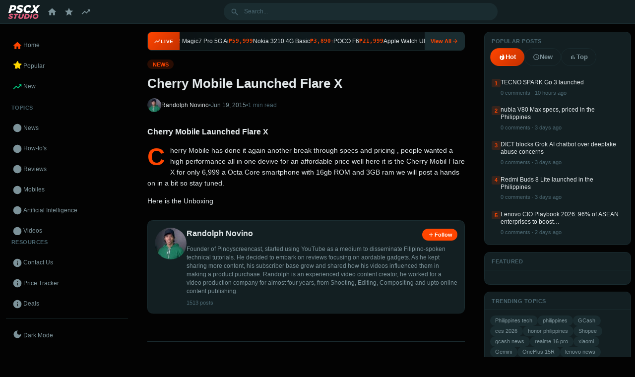

--- FILE ---
content_type: text/html; charset=UTF-8
request_url: https://pscxstudio.com/tech/news/cherry-mobile-launched-flare-x-5c61600aa995/
body_size: 17731
content:
<!DOCTYPE html><html lang="en-US" prefix="og: https://ogp.me/ns#" data-theme="dark"><head><meta charset="UTF-8"><meta name="viewport" content="width=device-width, initial-scale=1.0"><meta http-equiv="X-UA-Compatible" content="ie=edge"> <script>(function(){var savedTheme=localStorage.getItem('pscx-theme');if(savedTheme){document.documentElement.setAttribute('data-theme',savedTheme)}})()</script> <link rel="prefetch" href="https://pscxstudio.com/tech/news/chink-the-power-of-mindset-change-your-mindset-change-your-life-8b0f7667e3d7/"><link rel="prefetch" href="https://pscxstudio.com/tech/news/asus-philippines-launched-rog-g-series-gaming-pc-and-laptop-g20-g501-and-g551-2527970cd726/"><link rel="prefetch" href="https://pscxstudio.com/tech/news/cloudfone-teased-lollipop-update-for-their-smartphones-c4a1092d0604/"><style id="pscx-critical">.pscx-lazy{opacity:0;transition:opacity .3s ease-in-out}.pscx-lazy.loaded{opacity:1}.pscx-lqip{background-size:cover;background-position:center}.pscx-placeholder{background:linear-gradient(90deg,#f0f0f0 25%,#e0e0e0 50%,#f0f0f0 75%);background-size:200% 100%;animation:pscx-shimmer 1.5s infinite}@keyframes pscx-shimmer{0%{background-position:200% 0}100%{background-position:-200% 0}}</style><link rel="preconnect" href="https://fonts.googleapis.com"><link rel="preconnect" href="https://fonts.gstatic.com" crossorigin><title>Cherry Mobile Launched Flare X - News News PH</title><meta name="description" content="Cherry Mobile has done it again another break through specs and pricing , people wanted a high performance all in one devive for an affordable price well here"/><meta name="robots" content="follow, index, max-snippet:-1, max-video-preview:-1, max-image-preview:large"/><link rel="canonical" href="https://pscxstudio.com/tech/news/cherry-mobile-launched-flare-x-5c61600aa995/" /><meta property="og:locale" content="en_US" /><meta property="og:type" content="article" /><meta property="og:title" content="Cherry Mobile Launched Flare X - News News PH" /><meta property="og:description" content="Cherry Mobile has done it again another break through specs and pricing , people wanted a high performance all in one devive for an affordable price well here" /><meta property="og:url" content="https://pscxstudio.com/tech/news/cherry-mobile-launched-flare-x-5c61600aa995/" /><meta property="og:site_name" content="PSCX Studio" /><meta property="article:author" content="https://fb.com/pinoyscreencast" /><meta property="article:section" content="News" /><meta property="og:image" content="https://pscxstudio.com/wp-content/uploads/2021/04/cropped-psc-favicon.png" /><meta property="og:image:secure_url" content="https://pscxstudio.com/wp-content/uploads/2021/04/cropped-psc-favicon.png" /><meta property="og:image:width" content="512" /><meta property="og:image:height" content="512" /><meta property="og:image:alt" content="Cherry Mobile Launched Flare X" /><meta property="og:image:type" content="image/png" /><meta property="article:published_time" content="2015-06-19T00:00:00+08:00" /><meta name="twitter:card" content="summary_large_image" /><meta name="twitter:title" content="Cherry Mobile Launched Flare X - News News PH" /><meta name="twitter:description" content="Cherry Mobile has done it again another break through specs and pricing , people wanted a high performance all in one devive for an affordable price well here" /><meta name="twitter:creator" content="@pinoyscreencast" /><meta name="twitter:image" content="https://pscxstudio.com/wp-content/uploads/2021/04/cropped-psc-favicon.png" /><meta name="twitter:label1" content="Written by" /><meta name="twitter:data1" content="Randolph Novino" /><meta name="twitter:label2" content="Time to read" /><meta name="twitter:data2" content="Less than a minute" /> <script type="application/ld+json" class="rank-math-schema-pro">{"@context":"https://schema.org","@graph":[{"@type":["Organization","Person"],"@id":"https://pscxstudio.com/#person","name":"Pinoyscreencast","url":"https://pscxstudio.com","email":"biboy@pscxstudio.com","logo":{"@type":"ImageObject","@id":"https://pscxstudio.com/#logo","url":"https://pscxstudio.com/wp-content/uploads/2025/09/pscx-studio-logo-2025-150x150.png","contentUrl":"https://pscxstudio.com/wp-content/uploads/2025/09/pscx-studio-logo-2025-150x150.png","caption":"PSCX Studio","inLanguage":"en-US"},"image":{"@id":"https://pscxstudio.com/#logo"}},{"@type":"WebSite","@id":"https://pscxstudio.com/#website","url":"https://pscxstudio.com","name":"PSCX Studio","publisher":{"@id":"https://pscxstudio.com/#person"},"inLanguage":"en-US"},{"@type":"ImageObject","@id":"https://pscxstudio.com/wp-content/uploads/2021/04/cropped-psc-favicon.png","url":"https://pscxstudio.com/wp-content/uploads/2021/04/cropped-psc-favicon.png","width":"512","height":"512","inLanguage":"en-US"},{"@type":"BreadcrumbList","@id":"https://pscxstudio.com/tech/news/cherry-mobile-launched-flare-x-5c61600aa995/#breadcrumb","itemListElement":[{"@type":"ListItem","position":"1","item":{"@id":"https://pscxstudio.com","name":"Home"}},{"@type":"ListItem","position":"2","item":{"@id":"https://pscxstudio.com/tech/news/","name":"News"}},{"@type":"ListItem","position":"3","item":{"@id":"https://pscxstudio.com/tech/news/cherry-mobile-launched-flare-x-5c61600aa995/","name":"Cherry Mobile Launched Flare\u00a0X"}}]},{"@type":"WebPage","@id":"https://pscxstudio.com/tech/news/cherry-mobile-launched-flare-x-5c61600aa995/#webpage","url":"https://pscxstudio.com/tech/news/cherry-mobile-launched-flare-x-5c61600aa995/","name":"Cherry Mobile Launched Flare\u00a0X - News News PH","datePublished":"2015-06-19T00:00:00+08:00","dateModified":"2015-06-19T00:00:00+08:00","isPartOf":{"@id":"https://pscxstudio.com/#website"},"primaryImageOfPage":{"@id":"https://pscxstudio.com/wp-content/uploads/2021/04/cropped-psc-favicon.png"},"inLanguage":"en-US","breadcrumb":{"@id":"https://pscxstudio.com/tech/news/cherry-mobile-launched-flare-x-5c61600aa995/#breadcrumb"}},{"@type":"Person","@id":"https://pscxstudio.com/author/rnovino/","name":"Randolph Novino","url":"https://pscxstudio.com/author/rnovino/","image":{"@type":"ImageObject","@id":"https://secure.gravatar.com/avatar/12cb52a703dfc1219c53130113043e7b1f8d181ae527293d9e0b54e05e3218af?s=96&amp;d=blank&amp;r=g","url":"https://secure.gravatar.com/avatar/12cb52a703dfc1219c53130113043e7b1f8d181ae527293d9e0b54e05e3218af?s=96&amp;d=blank&amp;r=g","caption":"Randolph Novino","inLanguage":"en-US"},"sameAs":["https://pscxstudio.com","https://fb.com/pinoyscreencast","https://twitter.com/pinoyscreencast"]},{"@type":"NewsArticle","headline":"Cherry Mobile Launched Flare\u00a0X - News News PH","datePublished":"2015-06-19T00:00:00+08:00","dateModified":"2015-06-19T00:00:00+08:00","articleSection":"News","author":{"@id":"https://pscxstudio.com/author/rnovino/","name":"Randolph Novino"},"publisher":{"@id":"https://pscxstudio.com/#person"},"description":"Cherry Mobile has done it again another break through specs and pricing\u00a0, people wanted a high performance all in one devive for an affordable price well here","name":"Cherry Mobile Launched Flare\u00a0X - News News PH","@id":"https://pscxstudio.com/tech/news/cherry-mobile-launched-flare-x-5c61600aa995/#richSnippet","isPartOf":{"@id":"https://pscxstudio.com/tech/news/cherry-mobile-launched-flare-x-5c61600aa995/#webpage"},"image":{"@id":"https://pscxstudio.com/wp-content/uploads/2021/04/cropped-psc-favicon.png"},"inLanguage":"en-US","mainEntityOfPage":{"@id":"https://pscxstudio.com/tech/news/cherry-mobile-launched-flare-x-5c61600aa995/#webpage"}}]}</script> <style id="pscx-critical-css">*{box-sizing:border-box}body{margin:0}img{max-width:100%;height:auto}.pscx-lazy{opacity:0;transition:opacity 0.3s}.pscx-lazy.loaded{opacity:1}</style><link rel="preconnect" href="https://fonts.googleapis.com" crossorigin><link rel="preconnect" href="https://fonts.gstatic.com" crossorigin><link rel="preconnect" href="https://www.google-analytics.com" crossorigin><link rel="preconnect" href="https://www.googletagmanager.com" crossorigin><link rel="dns-prefetch" href="//cdnjs.cloudflare.com"><link rel="dns-prefetch" href="//ajax.googleapis.com"><link rel="dns-prefetch" href="//www.facebook.com"><link rel="alternate" title="oEmbed (JSON)" type="application/json+oembed" href="https://pscxstudio.com/wp-json/oembed/1.0/embed?url=https%3A%2F%2Fpscxstudio.com%2Ftech%2Fnews%2Fcherry-mobile-launched-flare-x-5c61600aa995%2F" /><link rel="alternate" title="oEmbed (XML)" type="text/xml+oembed" href="https://pscxstudio.com/wp-json/oembed/1.0/embed?url=https%3A%2F%2Fpscxstudio.com%2Ftech%2Fnews%2Fcherry-mobile-launched-flare-x-5c61600aa995%2F&#038;format=xml" /><style id='wp-img-auto-sizes-contain-inline-css'>img:is([sizes=auto i],[sizes^="auto," i]){contain-intrinsic-size:3000px 1500px}</style><link rel="preload" href="https://c0.wp.com/c/6.9/wp-includes/css/dist/block-library/style.min.css" as="style" onload="this.onload=null;this.rel='stylesheet'">
<noscript><link rel='stylesheet' id='wp-block-library-css' href='https://c0.wp.com/c/6.9/wp-includes/css/dist/block-library/style.min.css' media='all' />
</noscript><style id='global-styles-inline-css'>:root{--wp--preset--aspect-ratio--square:1;--wp--preset--aspect-ratio--4-3:4/3;--wp--preset--aspect-ratio--3-4:3/4;--wp--preset--aspect-ratio--3-2:3/2;--wp--preset--aspect-ratio--2-3:2/3;--wp--preset--aspect-ratio--16-9:16/9;--wp--preset--aspect-ratio--9-16:9/16;--wp--preset--color--black:#000000;--wp--preset--color--cyan-bluish-gray:#abb8c3;--wp--preset--color--white:#ffffff;--wp--preset--color--pale-pink:#f78da7;--wp--preset--color--vivid-red:#cf2e2e;--wp--preset--color--luminous-vivid-orange:#ff6900;--wp--preset--color--luminous-vivid-amber:#fcb900;--wp--preset--color--light-green-cyan:#7bdcb5;--wp--preset--color--vivid-green-cyan:#00d084;--wp--preset--color--pale-cyan-blue:#8ed1fc;--wp--preset--color--vivid-cyan-blue:#0693e3;--wp--preset--color--vivid-purple:#9b51e0;--wp--preset--gradient--vivid-cyan-blue-to-vivid-purple:linear-gradient(135deg,rgb(6,147,227) 0%,rgb(155,81,224) 100%);--wp--preset--gradient--light-green-cyan-to-vivid-green-cyan:linear-gradient(135deg,rgb(122,220,180) 0%,rgb(0,208,130) 100%);--wp--preset--gradient--luminous-vivid-amber-to-luminous-vivid-orange:linear-gradient(135deg,rgb(252,185,0) 0%,rgb(255,105,0) 100%);--wp--preset--gradient--luminous-vivid-orange-to-vivid-red:linear-gradient(135deg,rgb(255,105,0) 0%,rgb(207,46,46) 100%);--wp--preset--gradient--very-light-gray-to-cyan-bluish-gray:linear-gradient(135deg,rgb(238,238,238) 0%,rgb(169,184,195) 100%);--wp--preset--gradient--cool-to-warm-spectrum:linear-gradient(135deg,rgb(74,234,220) 0%,rgb(151,120,209) 20%,rgb(207,42,186) 40%,rgb(238,44,130) 60%,rgb(251,105,98) 80%,rgb(254,248,76) 100%);--wp--preset--gradient--blush-light-purple:linear-gradient(135deg,rgb(255,206,236) 0%,rgb(152,150,240) 100%);--wp--preset--gradient--blush-bordeaux:linear-gradient(135deg,rgb(254,205,165) 0%,rgb(254,45,45) 50%,rgb(107,0,62) 100%);--wp--preset--gradient--luminous-dusk:linear-gradient(135deg,rgb(255,203,112) 0%,rgb(199,81,192) 50%,rgb(65,88,208) 100%);--wp--preset--gradient--pale-ocean:linear-gradient(135deg,rgb(255,245,203) 0%,rgb(182,227,212) 50%,rgb(51,167,181) 100%);--wp--preset--gradient--electric-grass:linear-gradient(135deg,rgb(202,248,128) 0%,rgb(113,206,126) 100%);--wp--preset--gradient--midnight:linear-gradient(135deg,rgb(2,3,129) 0%,rgb(40,116,252) 100%);--wp--preset--font-size--small:13px;--wp--preset--font-size--medium:20px;--wp--preset--font-size--large:36px;--wp--preset--font-size--x-large:42px;--wp--preset--spacing--20:0.44rem;--wp--preset--spacing--30:0.67rem;--wp--preset--spacing--40:1rem;--wp--preset--spacing--50:1.5rem;--wp--preset--spacing--60:2.25rem;--wp--preset--spacing--70:3.38rem;--wp--preset--spacing--80:5.06rem;--wp--preset--shadow--natural:6px 6px 9px rgba(0, 0, 0, 0.2);--wp--preset--shadow--deep:12px 12px 50px rgba(0, 0, 0, 0.4);--wp--preset--shadow--sharp:6px 6px 0px rgba(0, 0, 0, 0.2);--wp--preset--shadow--outlined:6px 6px 0px -3px rgb(255, 255, 255), 6px 6px rgb(0, 0, 0);--wp--preset--shadow--crisp:6px 6px 0px rgb(0, 0, 0)}:where(.is-layout-flex){gap:.5em}:where(.is-layout-grid){gap:.5em}body .is-layout-flex{display:flex}.is-layout-flex{flex-wrap:wrap;align-items:center}.is-layout-flex>:is(*,div){margin:0}body .is-layout-grid{display:grid}.is-layout-grid>:is(*,div){margin:0}:where(.wp-block-columns.is-layout-flex){gap:2em}:where(.wp-block-columns.is-layout-grid){gap:2em}:where(.wp-block-post-template.is-layout-flex){gap:1.25em}:where(.wp-block-post-template.is-layout-grid){gap:1.25em}.has-black-color{color:var(--wp--preset--color--black)!important}.has-cyan-bluish-gray-color{color:var(--wp--preset--color--cyan-bluish-gray)!important}.has-white-color{color:var(--wp--preset--color--white)!important}.has-pale-pink-color{color:var(--wp--preset--color--pale-pink)!important}.has-vivid-red-color{color:var(--wp--preset--color--vivid-red)!important}.has-luminous-vivid-orange-color{color:var(--wp--preset--color--luminous-vivid-orange)!important}.has-luminous-vivid-amber-color{color:var(--wp--preset--color--luminous-vivid-amber)!important}.has-light-green-cyan-color{color:var(--wp--preset--color--light-green-cyan)!important}.has-vivid-green-cyan-color{color:var(--wp--preset--color--vivid-green-cyan)!important}.has-pale-cyan-blue-color{color:var(--wp--preset--color--pale-cyan-blue)!important}.has-vivid-cyan-blue-color{color:var(--wp--preset--color--vivid-cyan-blue)!important}.has-vivid-purple-color{color:var(--wp--preset--color--vivid-purple)!important}.has-black-background-color{background-color:var(--wp--preset--color--black)!important}.has-cyan-bluish-gray-background-color{background-color:var(--wp--preset--color--cyan-bluish-gray)!important}.has-white-background-color{background-color:var(--wp--preset--color--white)!important}.has-pale-pink-background-color{background-color:var(--wp--preset--color--pale-pink)!important}.has-vivid-red-background-color{background-color:var(--wp--preset--color--vivid-red)!important}.has-luminous-vivid-orange-background-color{background-color:var(--wp--preset--color--luminous-vivid-orange)!important}.has-luminous-vivid-amber-background-color{background-color:var(--wp--preset--color--luminous-vivid-amber)!important}.has-light-green-cyan-background-color{background-color:var(--wp--preset--color--light-green-cyan)!important}.has-vivid-green-cyan-background-color{background-color:var(--wp--preset--color--vivid-green-cyan)!important}.has-pale-cyan-blue-background-color{background-color:var(--wp--preset--color--pale-cyan-blue)!important}.has-vivid-cyan-blue-background-color{background-color:var(--wp--preset--color--vivid-cyan-blue)!important}.has-vivid-purple-background-color{background-color:var(--wp--preset--color--vivid-purple)!important}.has-black-border-color{border-color:var(--wp--preset--color--black)!important}.has-cyan-bluish-gray-border-color{border-color:var(--wp--preset--color--cyan-bluish-gray)!important}.has-white-border-color{border-color:var(--wp--preset--color--white)!important}.has-pale-pink-border-color{border-color:var(--wp--preset--color--pale-pink)!important}.has-vivid-red-border-color{border-color:var(--wp--preset--color--vivid-red)!important}.has-luminous-vivid-orange-border-color{border-color:var(--wp--preset--color--luminous-vivid-orange)!important}.has-luminous-vivid-amber-border-color{border-color:var(--wp--preset--color--luminous-vivid-amber)!important}.has-light-green-cyan-border-color{border-color:var(--wp--preset--color--light-green-cyan)!important}.has-vivid-green-cyan-border-color{border-color:var(--wp--preset--color--vivid-green-cyan)!important}.has-pale-cyan-blue-border-color{border-color:var(--wp--preset--color--pale-cyan-blue)!important}.has-vivid-cyan-blue-border-color{border-color:var(--wp--preset--color--vivid-cyan-blue)!important}.has-vivid-purple-border-color{border-color:var(--wp--preset--color--vivid-purple)!important}.has-vivid-cyan-blue-to-vivid-purple-gradient-background{background:var(--wp--preset--gradient--vivid-cyan-blue-to-vivid-purple)!important}.has-light-green-cyan-to-vivid-green-cyan-gradient-background{background:var(--wp--preset--gradient--light-green-cyan-to-vivid-green-cyan)!important}.has-luminous-vivid-amber-to-luminous-vivid-orange-gradient-background{background:var(--wp--preset--gradient--luminous-vivid-amber-to-luminous-vivid-orange)!important}.has-luminous-vivid-orange-to-vivid-red-gradient-background{background:var(--wp--preset--gradient--luminous-vivid-orange-to-vivid-red)!important}.has-very-light-gray-to-cyan-bluish-gray-gradient-background{background:var(--wp--preset--gradient--very-light-gray-to-cyan-bluish-gray)!important}.has-cool-to-warm-spectrum-gradient-background{background:var(--wp--preset--gradient--cool-to-warm-spectrum)!important}.has-blush-light-purple-gradient-background{background:var(--wp--preset--gradient--blush-light-purple)!important}.has-blush-bordeaux-gradient-background{background:var(--wp--preset--gradient--blush-bordeaux)!important}.has-luminous-dusk-gradient-background{background:var(--wp--preset--gradient--luminous-dusk)!important}.has-pale-ocean-gradient-background{background:var(--wp--preset--gradient--pale-ocean)!important}.has-electric-grass-gradient-background{background:var(--wp--preset--gradient--electric-grass)!important}.has-midnight-gradient-background{background:var(--wp--preset--gradient--midnight)!important}.has-small-font-size{font-size:var(--wp--preset--font-size--small)!important}.has-medium-font-size{font-size:var(--wp--preset--font-size--medium)!important}.has-large-font-size{font-size:var(--wp--preset--font-size--large)!important}.has-x-large-font-size{font-size:var(--wp--preset--font-size--x-large)!important}</style><style id='classic-theme-styles-inline-css'>/*! This file is auto-generated */
.wp-block-button__link{color:#fff;background-color:#32373c;border-radius:9999px;box-shadow:none;text-decoration:none;padding:calc(.667em + 2px) calc(1.333em + 2px);font-size:1.125em}.wp-block-file__button{background:#32373c;color:#fff;text-decoration:none}</style><link data-optimized="1" rel='stylesheet' id='pscx-appbox-style-css' href='https://pscxstudio.com/wp-content/litespeed/css/80cc584389f0463bb81beadd2bb90f66.css?ver=90f66' media='all' /><link data-optimized="1" rel='stylesheet' id='pscx-image-styles-css' href='https://pscxstudio.com/wp-content/litespeed/css/df1ea8309577697eb82391ae5c69c89c.css?ver=9c89c' media='all' /><link data-optimized="1" rel='stylesheet' id='pscx-public-css' href='https://pscxstudio.com/wp-content/litespeed/css/49773b6fe12b4aaca4ac2239cb378947.css?ver=78947' media='all' /><link data-optimized="1" rel='stylesheet' id='pscx-reddit-style-css' href='https://pscxstudio.com/wp-content/litespeed/css/5831d4f43d23e447e462087ae4a4b3de.css?ver=4b3de' media='all' /> <script defer src="https://www.googletagmanager.com/gtag/js?id=GT-T56532NC" id="google_gtagjs-js" async></script> <script id="google_gtagjs-js-after">window.dataLayer = window.dataLayer || [];function gtag(){dataLayer.push(arguments);}
gtag("set","linker",{"domains":["pscxstudio.com"]});
gtag("js", new Date());
gtag("set", "developer_id.dZTNiMT", true);
gtag("config", "GT-T56532NC");
 window._googlesitekit = window._googlesitekit || {}; window._googlesitekit.throttledEvents = []; window._googlesitekit.gtagEvent = (name, data) => { var key = JSON.stringify( { name, data } ); if ( !! window._googlesitekit.throttledEvents[ key ] ) { return; } window._googlesitekit.throttledEvents[ key ] = true; setTimeout( () => { delete window._googlesitekit.throttledEvents[ key ]; }, 5 ); gtag( "event", name, { ...data, event_source: "site-kit" } ); }; 
//# sourceURL=google_gtagjs-js-after</script> <meta name="generator" content="Site Kit by Google 1.168.0" /><style>img#wpstats{display:none}</style><link rel="icon" href="https://pscxstudio.com/wp-content/uploads/2021/04/cropped-psc-favicon-32x32.png" sizes="32x32" /><link rel="icon" href="https://pscxstudio.com/wp-content/uploads/2021/04/cropped-psc-favicon-192x192.png" sizes="192x192" /><link rel="apple-touch-icon" href="https://pscxstudio.com/wp-content/uploads/2021/04/cropped-psc-favicon-180x180.png" /><meta name="msapplication-TileImage" content="https://pscxstudio.com/wp-content/uploads/2021/04/cropped-psc-favicon-270x270.png" /></head><body class="wp-singular post-template-default single single-post postid-2833 single-format-standard wp-custom-logo wp-embed-responsive wp-theme-pscx-reddit"><a class="skip-link screen-reader-text" href="#main-content">
Skip to content</a><div id="page" class="site-wrapper"><header id="masthead" class="site-header"><div class="topbar"><div class="topbar-left">
<button class="mobile-menu-toggle" id="mobile-menu-toggle" aria-label="Toggle menu">
<svg viewBox="0 0 24 24" fill="currentColor"><path d="M3 18h18v-2H3v2zm0-5h18v-2H3v2zm0-7v2h18V6H3z"/></svg>
</button>
<a href="https://pscxstudio.com/" class="site-logo">
<img data-lazyloaded="1" src="[data-uri]"
data-src="https://pscxstudio.com/wp-content/uploads/2025/09/pscx-studio-logo-2025.png"
data-srcset="https://pscxstudio.com/wp-content/uploads/2025/09/pscx-studio-logo-2025.png 1x, https://pscxstudio.com/wp-content/uploads/2025/09/pscx-studio-logo-2025.png 2x"                        alt="PSCX Studio"
class="logo-image logo-dark"
><noscript><img
src="https://pscxstudio.com/wp-content/uploads/2025/09/pscx-studio-logo-2025.png"
srcset="https://pscxstudio.com/wp-content/uploads/2025/09/pscx-studio-logo-2025.png 1x, https://pscxstudio.com/wp-content/uploads/2025/09/pscx-studio-logo-2025.png 2x"                        alt="PSCX Studio"
class="logo-image logo-dark"
></noscript>
<img data-lazyloaded="1" src="[data-uri]"
data-src="https://pscxstudio.com/wp-content/uploads/2025/09/pscx-studio-logo-2025.png"
data-srcset="https://pscxstudio.com/wp-content/uploads/2025/09/pscx-studio-logo-2025.png 1x, https://pscxstudio.com/wp-content/uploads/2025/09/pscx-studio-logo-2025.png 2x"                        alt="PSCX Studio"
class="logo-image logo-light"
><noscript><img
src="https://pscxstudio.com/wp-content/uploads/2025/09/pscx-studio-logo-2025.png"
srcset="https://pscxstudio.com/wp-content/uploads/2025/09/pscx-studio-logo-2025.png 1x, https://pscxstudio.com/wp-content/uploads/2025/09/pscx-studio-logo-2025.png 2x"                        alt="PSCX Studio"
class="logo-image logo-light"
></noscript>
</a><nav class="topbar-nav" aria-label="Main navigation">
<a href="https://pscxstudio.com/" class="topbar-nav-icon " title="Home">
<svg viewBox="0 0 24 24" fill="currentColor"><path d="M10 20v-6h4v6h5v-8h3L12 3 2 12h3v8z"/></svg>
</a>
<a href="https://pscxstudio.com/?sort=hot" class="topbar-nav-icon" title="Popular">
<svg viewBox="0 0 24 24" fill="currentColor"><path d="M12 17.27L18.18 21l-1.64-7.03L22 9.24l-7.19-.61L12 2 9.19 8.63 2 9.24l5.46 4.73L5.82 21z"/></svg>
</a>
<a href="https://pscxstudio.com/?sort=new" class="topbar-nav-icon" title="New">
<svg viewBox="0 0 24 24" fill="currentColor"><path d="M16 6l2.29 2.29-4.88 4.88-4-4L2 16.59 3.41 18l6-6 4 4 6.3-6.29L22 12V6z"/></svg>
</a></nav></div><div class="topbar-center"><div class="search-container" id="search-container"><form role="search" method="get" class="search-form" action="https://pscxstudio.com/">
<label class="screen-reader-text" for="topbar-search">
Search                </label><div class="search-input-wrapper">
<svg class="search-icon" aria-hidden="true" viewBox="0 0 20 20" fill="currentColor">
<path fill-rule="evenodd" d="M8 4a4 4 0 100 8 4 4 0 000-8zM2 8a6 6 0 1110.89 3.476l4.817 4.817a1 1 0 01-1.414 1.414l-4.816-4.816A6 6 0 012 8z" clip-rule="evenodd"/>
</svg>
<input
type="search"
id="topbar-search"
class="search-input"
placeholder="Search..."
value=""
name="s"
autocomplete="off"
></div><div id="search-autocomplete" class="search-autocomplete" aria-live="polite"></div></form></div></div><div class="topbar-right"></div></div></header><div class="site-layout"><div id="left-nav-overlay" class="left-nav-overlay"></div><nav id="left-nav" class="left-nav" aria-label="Main navigation"><div class="mobile-nav-header">
<span class="mobile-nav-title">PSCX Studio</span>
<button id="mobile-nav-close" class="mobile-nav-close" aria-label="Close menu">
<svg viewBox="0 0 24 24" fill="currentColor" width="20" height="20">
<path d="M19 6.41L17.59 5 12 10.59 6.41 5 5 6.41 10.59 12 5 17.59 6.41 19 12 13.41 17.59 19 19 17.59 13.41 12z"/>
</svg>
</button></div><div class="nav-section"><ul class="nav-menu"><li>
<a href="https://pscxstudio.com/" class="nav-link ">
<span class="nav-icon nav-icon-home">
<svg viewBox="0 0 24 24" fill="currentColor">
<path d="M10 20v-6h4v6h5v-8h3L12 3 2 12h3v8z"/>
</svg>
</span>
<span class="nav-label">Home</span>
</a></li><li>
<a href="https://pscxstudio.com/?sort=hot" class="nav-link">
<span class="nav-icon nav-icon-popular">
<svg viewBox="0 0 24 24" fill="currentColor">
<path d="M11.71 19c-1.78 0-3.22-1.4-3.22-3.14 0-1.62 1.05-2.76 2.81-3.12 1.77-.36 1.6-1.21 1.44-1.75-.11-.39-.15-.73-.15-1.05 0-.88.38-1.69 1.19-2.01.3-.12.64.01.77.31.27.62.88.68 1.18.67.57-.01 1.18-.31 1.18-.94 0-.73-.67-1.33-1.74-1.56z"/>
<path d="M13.5 0.67l2 4.87c.1.24.33.4.59.42l5.16.45c.96.08 1.35 1.27.63 1.91l-3.92 3.52c-.2.17-.28.44-.22.69l1.15 5.05c.21.93-.8 1.66-1.64 1.18L12.67 15.6a.64.64 0 00-.67 0l-4.58 2.76c-.84.5-1.85-.25-1.64-1.18l1.15-5.05a.64.64 0 00-.22-.69L2.79 8.32c-.72-.64-.33-1.83.63-1.91l5.16-.45a.64.64 0 00.54-.42l2-4.87c.37-.91 1.64-.91 2.01 0z"/>
</svg>
</span>
<span class="nav-label">Popular</span>
</a></li><li>
<a href="https://pscxstudio.com/?sort=new" class="nav-link">
<span class="nav-icon nav-icon-trending">
<svg viewBox="0 0 24 24" fill="currentColor">
<path d="M16 6l2.29 2.29-4.88 4.88-4-4L2 16.59 3.41 18l6-6 4 4 6.3-6.29L22 12V6z"/>
</svg>
</span>
<span class="nav-label">New</span>
</a></li></ul></div><div class="nav-section-title">TOPICS</div><div class="nav-section topics-section"><ul class="nav-menu topics-list"><li>
<a href="https://pscxstudio.com/tech/news/"
class="nav-link topic-link ">
<span class="nav-icon nav-icon-topic" style="color: #ff4500">
<svg viewBox="0 0 24 24" fill="currentColor">
<circle cx="12" cy="12" r="10"/>
</svg>
</span>
<span class="nav-label">News</span>
</a></li><li>
<a href="https://pscxstudio.com/tech/howto/"
class="nav-link topic-link ">
<span class="nav-icon nav-icon-topic" style="color: #0079d3">
<svg viewBox="0 0 24 24" fill="currentColor">
<circle cx="12" cy="12" r="10"/>
</svg>
</span>
<span class="nav-label">How-to&#039;s</span>
</a></li><li>
<a href="https://pscxstudio.com/tech/review/"
class="nav-link topic-link ">
<span class="nav-icon nav-icon-topic" style="color: #46d160">
<svg viewBox="0 0 24 24" fill="currentColor">
<circle cx="12" cy="12" r="10"/>
</svg>
</span>
<span class="nav-label">Reviews</span>
</a></li><li>
<a href="https://pscxstudio.com/tech/mobile/"
class="nav-link topic-link ">
<span class="nav-icon nav-icon-topic" style="color: #ff66ac">
<svg viewBox="0 0 24 24" fill="currentColor">
<circle cx="12" cy="12" r="10"/>
</svg>
</span>
<span class="nav-label">Mobiles</span>
</a></li><li>
<a href="https://pscxstudio.com/artificial-intelligence/"
class="nav-link topic-link ">
<span class="nav-icon nav-icon-topic" style="color: #7193ff">
<svg viewBox="0 0 24 24" fill="currentColor">
<circle cx="12" cy="12" r="10"/>
</svg>
</span>
<span class="nav-label">Artificial Intelligence</span>
</a></li><li>
<a href="https://pscxstudio.com/tech/video/"
class="nav-link topic-link ">
<span class="nav-icon nav-icon-topic" style="color: #ffd635">
<svg viewBox="0 0 24 24" fill="currentColor">
<circle cx="12" cy="12" r="10"/>
</svg>
</span>
<span class="nav-label">Videos</span>
</a></li><li>
<a href="https://pscxstudio.com/business/"
class="nav-link topic-link ">
<span class="nav-icon nav-icon-topic" style="color: #ff585b">
<svg viewBox="0 0 24 24" fill="currentColor">
<circle cx="12" cy="12" r="10"/>
</svg>
</span>
<span class="nav-label">Business</span>
</a></li><li>
<a href="https://pscxstudio.com/wearables/"
class="nav-link topic-link ">
<span class="nav-icon nav-icon-topic" style="color: #00d5fa">
<svg viewBox="0 0 24 24" fill="currentColor">
<circle cx="12" cy="12" r="10"/>
</svg>
</span>
<span class="nav-label">Wearables</span>
</a></li><li>
<a href="https://pscxstudio.com/fintech/"
class="nav-link topic-link ">
<span class="nav-icon nav-icon-topic" style="color: #ea0027">
<svg viewBox="0 0 24 24" fill="currentColor">
<circle cx="12" cy="12" r="10"/>
</svg>
</span>
<span class="nav-label">Fintech</span>
</a></li><li>
<a href="https://pscxstudio.com/audio/"
class="nav-link topic-link ">
<span class="nav-icon nav-icon-topic" style="color: #9b59b6">
<svg viewBox="0 0 24 24" fill="currentColor">
<circle cx="12" cy="12" r="10"/>
</svg>
</span>
<span class="nav-label">Audio</span>
</a></li><li>
<a href="https://pscxstudio.com/tech/tablets-tech/"
class="nav-link topic-link ">
<span class="nav-icon nav-icon-topic" style="color: #2ecc71">
<svg viewBox="0 0 24 24" fill="currentColor">
<circle cx="12" cy="12" r="10"/>
</svg>
</span>
<span class="nav-label">Tablets</span>
</a></li><li>
<a href="https://pscxstudio.com/promos/"
class="nav-link topic-link ">
<span class="nav-icon nav-icon-topic" style="color: #e67e22">
<svg viewBox="0 0 24 24" fill="currentColor">
<circle cx="12" cy="12" r="10"/>
</svg>
</span>
<span class="nav-label">Promos</span>
</a></li></ul></div><div class="nav-section-title">RESOURCES</div><div class="nav-section"><ul id="menu-resources" class="nav-menu"><li id="menu-item-4991" class="menu-item menu-item-type-post_type menu-item-object-page menu-item-4991 nav-item nav-item-depth-0"><a href="https://pscxstudio.com/contact/" class="nav-link"><span class="nav-icon"><svg viewBox="0 0 24 24" fill="currentColor"><path d="M12 2C6.48 2 2 6.48 2 12s4.48 10 10 10 10-4.48 10-10S17.52 2 12 2zm1 15h-2v-6h2v6zm0-8h-2V7h2v2z"/></svg></span><span class="nav-label">Contact Us</span></a></li><li id="menu-item-4992" class="menu-item menu-item-type-custom menu-item-object-custom menu-item-4992 nav-item nav-item-depth-0"><a href="/prices/" class="nav-link"><span class="nav-icon"><svg viewBox="0 0 24 24" fill="currentColor"><path d="M12 2C6.48 2 2 6.48 2 12s4.48 10 10 10 10-4.48 10-10S17.52 2 12 2zm1 15h-2v-6h2v6zm0-8h-2V7h2v2z"/></svg></span><span class="nav-label">Price Tracker</span></a></li><li id="menu-item-5630" class="menu-item menu-item-type-custom menu-item-object-custom menu-item-5630 nav-item nav-item-depth-0"><a href="/deals/" class="nav-link"><span class="nav-icon"><svg viewBox="0 0 24 24" fill="currentColor"><path d="M12 2C6.48 2 2 6.48 2 12s4.48 10 10 10 10-4.48 10-10S17.52 2 12 2zm1 15h-2v-6h2v6zm0-8h-2V7h2v2z"/></svg></span><span class="nav-label">Deals</span></a></li></ul></div><div class="nav-section nav-theme-toggle">
<button id="theme-toggle" class="theme-toggle-btn" aria-label="Toggle theme">
<span class="theme-icon theme-icon-light">
<svg viewBox="0 0 24 24" fill="currentColor">
<path d="M12 7c-2.76 0-5 2.24-5 5s2.24 5 5 5 5-2.24 5-5-2.24-5-5-5zM2 13h2c.55 0 1-.45 1-1s-.45-1-1-1H2c-.55 0-1 .45-1 1s.45 1 1 1zm18 0h2c.55 0 1-.45 1-1s-.45-1-1-1h-2c-.55 0-1 .45-1 1s.45 1 1 1zM11 2v2c0 .55.45 1 1 1s1-.45 1-1V2c0-.55-.45-1-1-1s-1 .45-1 1zm0 18v2c0 .55.45 1 1 1s1-.45 1-1v-2c0-.55-.45-1-1-1s-1 .45-1 1zM5.99 4.58c-.39-.39-1.03-.39-1.41 0-.39.39-.39 1.03 0 1.41l1.06 1.06c.39.39 1.03.39 1.41 0s.39-1.03 0-1.41L5.99 4.58zm12.37 12.37c-.39-.39-1.03-.39-1.41 0-.39.39-.39 1.03 0 1.41l1.06 1.06c.39.39 1.03.39 1.41 0 .39-.39.39-1.03 0-1.41l-1.06-1.06zm1.06-10.96c.39-.39.39-1.03 0-1.41-.39-.39-1.03-.39-1.41 0l-1.06 1.06c-.39.39-.39 1.03 0 1.41s1.03.39 1.41 0l1.06-1.06zM7.05 18.36c.39-.39.39-1.03 0-1.41-.39-.39-1.03-.39-1.41 0l-1.06 1.06c-.39.39-.39 1.03 0 1.41s1.03.39 1.41 0l1.06-1.06z"/>
</svg>
</span>
<span class="theme-icon theme-icon-dark">
<svg viewBox="0 0 24 24" fill="currentColor">
<path d="M12 3c-4.97 0-9 4.03-9 9s4.03 9 9 9 9-4.03 9-9c0-.46-.04-.92-.1-1.36-.98 1.37-2.58 2.26-4.4 2.26-2.98 0-5.4-2.42-5.4-5.4 0-1.81.89-3.42 2.26-4.4-.44-.06-.9-.1-1.36-.1z"/>
</svg>
</span>
<span class="theme-label">Theme</span>
</button></div></nav><div class="site-content"><main id="main-content" class="site-main single-post"><div class="content-area"><div class="price-ticker-bar"><div class="price-ticker-label">
<svg viewBox="0 0 24 24" fill="currentColor" width="14" height="14">
<path d="M3.5 18.49l6-6.01 4 4L22 6.92l-1.41-1.41-7.09 7.97-4-4L2 16.99z"/>
</svg>
<span>LIVE</span></div><div class="price-ticker-track"><div class="price-ticker-scroll" id="homepage-ticker">
<span class="ticker-loading">Loading prices...</span></div></div>
<a href="https://pscxstudio.com/prices/" class="price-ticker-link">
<span>View All</span>
<svg viewBox="0 0 24 24" fill="none" stroke="currentColor" stroke-width="2" width="14" height="14">
<path d="M5 12h14M12 5l7 7-7 7"/>
</svg>
</a></div> <script>(function(){'use strict';function formatPrice(price){return'₱'+parseFloat(price).toLocaleString('en-PH',{minimumFractionDigits:0,maximumFractionDigits:0})}
async function loadHomepageTicker(){try{const response=await fetch('https://pscxstudio.com/wp-json/pscx-price/v1/ticker?limit=12');const data=await response.json();const tickerEl=document.getElementById('homepage-ticker');if(!tickerEl||!data||data.length===0){if(tickerEl)tickerEl.innerHTML='<span class="ticker-item">No price updates</span>';return}
const items=[...data,...data];tickerEl.innerHTML=items.map(item=>{const dirClass=item.direction==='down'?'down':(item.direction==='up'?'up':'');const isFlash=item.is_flash_sale;const hasVoucher=item.has_voucher;const hasDiscount=item.promo_discount;let promoBadge='';if(isFlash){promoBadge='<span class="ticker-badge flash">⚡ FLASH</span>'}else if(hasDiscount){promoBadge=`<span class="ticker-badge discount">-${hasDiscount}</span>`}else if(hasVoucher){promoBadge='<span class="ticker-badge voucher">🎟️</span>'}
return `
                    <a href="${item.permalink}" class="ticker-item ${dirClass} ${isFlash ? 'has-flash' : ''}">
                        ${promoBadge}
                        <span class="ticker-name">${item.device_name.substring(0, 22)}${item.device_name.length > 22 ? '…' : ''}</span>
                        <span class="ticker-price">${formatPrice(item.price)}</span>
                        ${item.direction !== 'same' ? `<span class="ticker-arrow ${dirClass}">${item.direction==='down'?'↓':'↑'}</span>` : ''}
                    </a>
                `}).join('')}catch(error){console.error('Ticker error:',error)}}
if(document.readyState==='loading'){document.addEventListener('DOMContentLoaded',loadHomepageTicker)}else{loadHomepageTicker()}
setInterval(loadHomepageTicker,120000)})()</script> <article id="post-2833" class="post-detail post-2833 post type-post status-publish format-standard hentry category-news"><div class="post-category-badge">
<a href="https://pscxstudio.com/tech/news/">
NEWS                        </a></div><h1 class="post-title">Cherry Mobile Launched Flare X</h1><div class="post-author-line">
<img data-lazyloaded="1" src="[data-uri]" alt='' data-src='https://secure.gravatar.com/avatar/12cb52a703dfc1219c53130113043e7b1f8d181ae527293d9e0b54e05e3218af?s=32&#038;d=blank&#038;r=g' data-srcset='https://secure.gravatar.com/avatar/12cb52a703dfc1219c53130113043e7b1f8d181ae527293d9e0b54e05e3218af?s=64&#038;d=blank&#038;r=g 2x' class='avatar avatar-32 photo author-avatar' height='32' width='32' decoding='async'/><noscript><img alt='' src='https://secure.gravatar.com/avatar/12cb52a703dfc1219c53130113043e7b1f8d181ae527293d9e0b54e05e3218af?s=32&#038;d=blank&#038;r=g' srcset='https://secure.gravatar.com/avatar/12cb52a703dfc1219c53130113043e7b1f8d181ae527293d9e0b54e05e3218af?s=64&#038;d=blank&#038;r=g 2x' class='avatar avatar-32 photo author-avatar' height='32' width='32' decoding='async'/></noscript>                    <a href="https://pscxstudio.com/author/rnovino/" class="author-name">
Randolph Novino                    </a>
<span class="meta-sep">•</span>
<time datetime="2015-06-19T00:00:00+08:00">
Jun 19, 2015                    </time>
<span class="meta-sep">•</span>
<span class="read-time">1 min read</span></div><div class="post-content drop-cap-content"><h3 name="537f" id="537f" class="graf graf--h3 graf--leading graf--title">Cherry Mobile Launched Flare X</h3><p name="c7b4" id="c7b4" class="graf graf--p graf-after--h3">Cherry Mobile has done it again another break through specs and pricing , people wanted a high performance all in one devive for an affordable price well here it is the Cherry Mobil Flare X for only 6,999 a Octa Core smartphone with 16gb ROM and 3GB ram we will post a hands on in a bit so stay tuned.</p><p name="1e51" id="1e51" class="graf graf--p graf-after--p">Here is the Unboxing</p></div><div class="author-bio-card"><div class="author-bio-avatar">
<img data-lazyloaded="1" src="[data-uri]" alt='' data-src='https://secure.gravatar.com/avatar/12cb52a703dfc1219c53130113043e7b1f8d181ae527293d9e0b54e05e3218af?s=64&#038;d=blank&#038;r=g' data-srcset='https://secure.gravatar.com/avatar/12cb52a703dfc1219c53130113043e7b1f8d181ae527293d9e0b54e05e3218af?s=128&#038;d=blank&#038;r=g 2x' class='avatar avatar-64 photo bio-avatar' height='64' width='64' decoding='async'/><noscript><img alt='' src='https://secure.gravatar.com/avatar/12cb52a703dfc1219c53130113043e7b1f8d181ae527293d9e0b54e05e3218af?s=64&#038;d=blank&#038;r=g' srcset='https://secure.gravatar.com/avatar/12cb52a703dfc1219c53130113043e7b1f8d181ae527293d9e0b54e05e3218af?s=128&#038;d=blank&#038;r=g 2x' class='avatar avatar-64 photo bio-avatar' height='64' width='64' decoding='async'/></noscript></div><div class="author-bio-info"><div class="author-bio-header">
<a href="https://pscxstudio.com/author/rnovino/" class="author-bio-name">
Randolph Novino                            </a>
<button class="follow-btn" data-author-id="2">
<svg viewBox="0 0 24 24" fill="currentColor" width="14" height="14">
<path d="M19 13h-6v6h-2v-6H5v-2h6V5h2v6h6v2z"/>
</svg>
Follow                            </button></div><p class="author-bio-text">Founder of Pinoyscreencast, started using YouTube as a medium to disseminate Filipino-spoken technical tutorials. He decided to embark on reviews focusing on aordable gadgets. As he kept sharing more content, his subscriber base grew and shared how his videos influenced them in making a product purchase. Randolph is an experienced video content creator, he worked for a video production company for almost four years, from Shooting, Editing, Compositing and upto online content publishing.</p><div class="author-bio-stats">
<span class="stat">1513 posts</span></div></div></div></article><section id="comments" class="comments-section"><div class="comments-header"><h2 class="comments-title">
Comments</h2></div><div class="comment-form-container"><div id="respond" class="comment-respond"><h3 id="reply-title" class="comment-reply-title"> <small><a rel="nofollow" id="cancel-comment-reply-link" href="/tech/news/cherry-mobile-launched-flare-x-5c61600aa995/#respond" style="display:none;">Cancel reply</a></small></h3><form action="https://pscxstudio.com/wp-comments-post.php" method="post" id="commentform" class="comment-form minimalist-form"><div class="comment-form-comment"><textarea id="comment" name="comment" placeholder="What are your thoughts?" required></textarea></div><div class="comment-form-author">
<input id="author" name="author" type="text" placeholder="Name" required /></div><div class="comment-form-contact-toggle">
<label class="contact-option">
<input type="radio" name="contact_type" value="mobile" checked /> Mobile
</label>
<label class="contact-option">
<input type="radio" name="contact_type" value="email" /> Email
</label></div><div class="comment-form-contact">
<input id="contact" name="contact" type="text" placeholder="09xx xxx xxxx" required />
<small class="contact-hint">Your contact info is private.</small></div><p class="form-submit"><input name="submit" type="submit" id="submit" class="submit-btn" value="Comment" /> <input type='hidden' name='comment_post_ID' value='2833' id='comment_post_ID' />
<input type='hidden' name='comment_parent' id='comment_parent' value='0' /></p><p style="display: none;"><input type="hidden" id="akismet_comment_nonce" name="akismet_comment_nonce" value="ffc84a58af" /></p><p style="display: none !important;" class="akismet-fields-container" data-prefix="ak_"><label>&#916;<textarea name="ak_hp_textarea" cols="45" rows="8" maxlength="100"></textarea></label><input type="hidden" id="ak_js_1" name="ak_js" value="195"/><script>document.getElementById("ak_js_1").setAttribute("value",(new Date()).getTime())</script></p></form></div></div> <script>document.querySelectorAll('input[name="contact_type"]').forEach(radio=>{radio.addEventListener('change',function(){const input=document.getElementById('contact');if(this.value==='email'){input.type='email';input.placeholder='your@email.com'}else{input.type='text';input.placeholder='09xx xxx xxxx'}})})</script> <style>.comment-form-contact-toggle{display:flex;gap:16px;margin-bottom:12px}.contact-option{display:flex;align-items:center;gap:6px;font-size:14px;color:var(--color-text-secondary);cursor:pointer}.contact-option input[type="radio"]{accent-color:var(--color-accent)}.comment-form-contact small{display:block;margin-top:4px;font-size:11px;color:var(--color-text-muted)}.comment-form-author input,.comment-form-contact input{width:100%;padding:10px 14px;background:var(--color-bg-tertiary);border:1px solid var(--color-border-subtle);border-radius:8px;color:var(--color-text-primary);font-size:14px;margin-bottom:8px}.comment-form-author input:focus,.comment-form-contact input:focus{outline:none;border-color:var(--color-accent)}</style><p class="no-comments">No comments yet. Be the first to share your thoughts!</p></section></div></main></div><aside id="sidebar" class="site-sidebar"><div class="sidebar-section" id="popular-posts-widget"><div class="sidebar-filter-header"><h3 class="sidebar-section-title">POPULAR POSTS</h3></div><div class="sidebar-filter-tabs">
<button class="filter-tab active" data-filter="hot" aria-pressed="true">
<svg viewBox="0 0 24 24" fill="currentColor" width="14" height="14">
<path d="M13.5.67s.74 2.65.74 4.8c0 2.06-1.35 3.73-3.41 3.73-2.07 0-3.63-1.67-3.63-3.73l.03-.36C5.21 7.51 4 10.62 4 14c0 4.42 3.58 8 8 8s8-3.58 8-8C20 8.61 17.41 3.8 13.5.67zM11.71 19c-1.78 0-3.22-1.4-3.22-3.14 0-1.62 1.05-2.76 2.81-3.12 1.77-.36 1.6-1.21 1.44-1.75-.11-.39-.15-.73-.15-1.05 0-.88.38-1.69 1.19-2.01.3-.12.64.01.77.31.27.62.88.68 1.18.67.57-.01 1.18-.31 1.18-.94 0-.73-.67-1.33-1.74-1.56-.69-.15-1.25-.65-1.38-1.35-.18-.95.32-1.64.77-2.01z"/>
</svg>
Hot            </button>
<button class="filter-tab" data-filter="new" aria-pressed="false">
<svg viewBox="0 0 24 24" fill="currentColor" width="14" height="14">
<path d="M11.99 2C6.47 2 2 6.48 2 12s4.47 10 9.99 10C17.52 22 22 17.52 22 12S17.52 2 11.99 2zM12 20c-4.42 0-8-3.58-8-8s3.58-8 8-8 8 3.58 8 8-3.58 8-8 8zm.5-13H11v6l5.25 3.15.75-1.23-4.5-2.67z"/>
</svg>
New            </button>
<button class="filter-tab" data-filter="top" aria-pressed="false">
<svg viewBox="0 0 24 24" fill="currentColor" width="14" height="14">
<path d="M5 9.2h3V19H5zM10.6 5h2.8v14h-2.8zm5.6 8H19v6h-2.8z"/>
</svg>
Top            </button></div><div class="sidebar-posts-list" id="sidebar-posts-list" data-loading="false">
<a href="https://pscxstudio.com/tech/news/tecno-spark-go-3-unveiled/" class="sidebar-post-item">
<span class="sidebar-post-rank">1</span><div class="sidebar-post-content">
<span class="sidebar-post-title">TECNO SPARK Go 3 launched</span>
<span class="sidebar-post-meta">
0 comments · 10 hours ago                </span></div>
</a>
<a href="https://pscxstudio.com/tech/news/nubia-v80-max-specs-priced-in-the-philippines/" class="sidebar-post-item">
<span class="sidebar-post-rank">2</span><div class="sidebar-post-content">
<span class="sidebar-post-title">nubia V80 Max specs, priced in the Philippines</span>
<span class="sidebar-post-meta">
0 comments · 3 days ago                </span></div>
</a>
<a href="https://pscxstudio.com/tech/news/dict-blocks-grok-ai-chatbot-over-deepfake-abuse-concerns/" class="sidebar-post-item">
<span class="sidebar-post-rank">3</span><div class="sidebar-post-content">
<span class="sidebar-post-title">DICT blocks Grok AI chatbot over deepfake abuse concerns</span>
<span class="sidebar-post-meta">
0 comments · 3 days ago                </span></div>
</a>
<a href="https://pscxstudio.com/tech/news/redmi-buds-8-lite-launched-in-the-philippines/" class="sidebar-post-item">
<span class="sidebar-post-rank">4</span><div class="sidebar-post-content">
<span class="sidebar-post-title">Redmi Buds 8 Lite launched in the Philippines</span>
<span class="sidebar-post-meta">
0 comments · 3 days ago                </span></div>
</a>
<a href="https://pscxstudio.com/tech/news/lenovo-cio-playbook-2026-96-of-asean-enterprises-to-boost-ai-investment/" class="sidebar-post-item">
<span class="sidebar-post-rank">5</span><div class="sidebar-post-content">
<span class="sidebar-post-title">Lenovo CIO Playbook 2026: 96% of ASEAN enterprises to boost&hellip;</span>
<span class="sidebar-post-meta">
0 comments · 2 days ago                </span></div>
</a></div></div><div class="sidebar-section"><div class="sidebar-section-header"><h3 class="sidebar-section-title">Featured</h3></div><div class="featured-cards-grid">
<a href="https://pscxstudio.com/tech/news/tecno-spark-go-3-unveiled/" class="featured-card"><div class="featured-card-image">
<img data-lazyloaded="1" src="[data-uri]" data-src="https://pscxstudio.com/wp-content/uploads/2026/01/tecno-spark-go-smartphone-display.webp" alt="" loading="lazy"><noscript><img src="https://pscxstudio.com/wp-content/uploads/2026/01/tecno-spark-go-smartphone-display.webp" alt="" loading="lazy"></noscript></div>
<span class="featured-card-label">News</span>
</a>
<a href="https://pscxstudio.com/tech/news/infinix-note-edge-unveiled/" class="featured-card"><div class="featured-card-image">
<img data-lazyloaded="1" src="[data-uri]" data-src="https://pscxstudio.com/wp-content/uploads/2026/01/infinix-note-edge-slim-smartphone-display.webp" alt="" loading="lazy"><noscript><img src="https://pscxstudio.com/wp-content/uploads/2026/01/infinix-note-edge-slim-smartphone-display.webp" alt="" loading="lazy"></noscript></div>
<span class="featured-card-label">News</span>
</a>
<a href="https://pscxstudio.com/tech/news/mentra-live-smart-glasses-now-official/" class="featured-card"><div class="featured-card-image">
<img data-lazyloaded="1" src="[data-uri]" data-src="https://pscxstudio.com/wp-content/uploads/2026/01/mentra-live-platform-dashboard-overview.webp" alt="" loading="lazy"><noscript><img src="https://pscxstudio.com/wp-content/uploads/2026/01/mentra-live-platform-dashboard-overview.webp" alt="" loading="lazy"></noscript></div>
<span class="featured-card-label">News</span>
</a>
<a href="https://pscxstudio.com/tech/news/digg-relaunches-to-challenge-reddit-with-public-beta-now-live/" class="featured-card"><div class="featured-card-image">
<img data-lazyloaded="1" src="[data-uri]" data-src="https://pscxstudio.com/wp-content/uploads/2026/01/digg-social-media-news-aggregator-logo.webp" alt="" loading="lazy"><noscript><img src="https://pscxstudio.com/wp-content/uploads/2026/01/digg-social-media-news-aggregator-logo.webp" alt="" loading="lazy"></noscript></div>
<span class="featured-card-label">News</span>
</a></div></div><div class="sidebar-section"><div class="sidebar-section-header"><h3 class="sidebar-section-title">Trending Topics</h3></div><div class="tags-capsule-container">
<a href="https://pscxstudio.com/search/philippines-tech/" class="tag-capsule">
Philippines tech                </a>
<a href="https://pscxstudio.com/search/philippines/" class="tag-capsule">
philippines                </a>
<a href="https://pscxstudio.com/search/gcash/" class="tag-capsule">
GCash                </a>
<a href="https://pscxstudio.com/search/ces-2026/" class="tag-capsule">
ces 2026                </a>
<a href="https://pscxstudio.com/search/honor-philippines/" class="tag-capsule">
honor philippines                </a>
<a href="https://pscxstudio.com/search/shopee/" class="tag-capsule">
Shopee                </a>
<a href="https://pscxstudio.com/search/gcash-news/" class="tag-capsule">
gcash news                </a>
<a href="https://pscxstudio.com/search/realme-16-pro/" class="tag-capsule">
realme 16 pro                </a>
<a href="https://pscxstudio.com/search/xiaomi/" class="tag-capsule">
xiaomi                </a>
<a href="https://pscxstudio.com/search/gemini/" class="tag-capsule">
Gemini                </a>
<a href="https://pscxstudio.com/search/oneplus-15r/" class="tag-capsule">
OnePlus 15R                </a>
<a href="https://pscxstudio.com/search/lenovo-news/" class="tag-capsule">
lenovo news                </a>
<a href="https://pscxstudio.com/search/tecno-megapad-se/" class="tag-capsule">
TECNO MEGAPAD SE                </a>
<a href="https://pscxstudio.com/search/audio/" class="tag-capsule">
audio                </a>
<a href="https://pscxstudio.com/search/hmph/" class="tag-capsule">
hmph                </a></div></div><div class="sidebar-section"><div class="sidebar-section-header"><h3 class="sidebar-section-title">Community Stats</h3></div><div class="sidebar-stats"><div class="stat-item">
<span class="stat-number">1,613</span>
<span class="stat-label">Posts</span></div><div class="stat-item">
<span class="stat-number">1</span>
<span class="stat-label">Comments</span></div><div class="stat-item">
<span class="stat-number">22</span>
<span class="stat-label">Members</span></div></div></div></aside> <script>(function(){var tabs=document.querySelectorAll('#popular-posts-widget .filter-tab');var postsList=document.getElementById('sidebar-posts-list');if(!tabs.length||!postsList)return;tabs.forEach(function(tab){tab.addEventListener('click',function(){var filter=this.dataset.filter;var self=this;tabs.forEach(function(t){t.classList.remove('active');t.setAttribute('aria-pressed','false')});self.classList.add('active');self.setAttribute('aria-pressed','true');postsList.dataset.loading='true';postsList.style.opacity='0.5';var xhr=new XMLHttpRequest();xhr.open('GET','https://pscxstudio.com/wp-admin/admin-ajax.php?action=pscx_sidebar_posts&filter='+filter,!0);xhr.onreadystatechange=function(){if(xhr.readyState===4){if(xhr.status===200){postsList.innerHTML=xhr.responseText}
postsList.dataset.loading='false';postsList.style.opacity='1'}};xhr.send()})})})()</script> </div><footer id="colophon" class="site-footer"><div class="footer-content"><div class="footer-links"></div><div class="footer-copy"><p>
&copy; 2026 PSCX Studio.
All rights reserved.</p></div></div></footer></div><nav class="mobile-bottom-nav" aria-label="Mobile navigation">
<a href="https://pscxstudio.com/" class="bottom-nav-item ">
<svg viewBox="0 0 24 24" fill="currentColor">
<path d="M10 20v-6h4v6h5v-8h3L12 3 2 12h3v8z"/>
</svg>
<span>Home</span>
</a>
<a href="https://pscxstudio.com/prices/" class="bottom-nav-item ">
<svg viewBox="0 0 24 24" fill="currentColor">
<path d="M3.5 18.49l6-6.01 4 4L22 6.92l-1.41-1.41-7.09 7.97-4-4L2 16.99z"/>
<circle cx="19" cy="5" r="2"/>
</svg>
<span>Prices</span>
</a>
<a href="https://pscxstudio.com/deals/" class="bottom-nav-item ">
<svg viewBox="0 0 24 24" fill="currentColor">
<path d="M12.5 6.9c1.78 0 2.44.85 2.5 2.1h2.21c-.07-1.72-1.12-3.3-3.21-3.81V3h-3v2.16c-2.06.45-3.72 1.8-3.72 3.88 0 2.52 2.1 3.77 5.13 4.5 2.69.66 3.23 1.62 3.23 2.65 0 .76-.54 1.97-2.64 1.97-2.02 0-2.81-.9-2.92-2.16H7.92c.12 2.19 1.76 3.42 3.58 3.83V22h3v-2.15c2.07-.41 3.72-1.67 3.72-3.74 0-3.1-2.68-4.16-5.22-4.82-2.54-.66-3.13-1.24-3.13-2.2 0-.98.93-1.72 2.45-1.72z"/>
<circle cx="18" cy="5" r="3" fill="#10b981"/>
</svg>
<span>Deals</span>
</a>
<button class="bottom-nav-item" id="topics-nav-btn">
<svg viewBox="0 0 24 24" fill="currentColor">
<path d="M4 8h4V4H4v4zm6 12h4v-4h-4v4zm-6 0h4v-4H4v4zm0-6h4v-4H4v4zm6 0h4v-4h-4v4zm6-10v4h4V4h-4zm-6 4h4V4h-4v4zm6 6h4v-4h-4v4zm0 6h4v-4h-4v4z"/>
</svg>
<span>Topics</span>
</button></nav> <script type="speculationrules">{"prefetch":[{"source":"document","where":{"and":[{"href_matches":"/*"},{"not":{"href_matches":["/wp-*.php","/wp-admin/*","/wp-content/uploads/*","/wp-content/*","/wp-content/plugins/*","/wp-content/themes/pscx-reddit/*","/*\\?(.+)"]}},{"not":{"selector_matches":"a[rel~=\"nofollow\"]"}},{"not":{"selector_matches":".no-prefetch, .no-prefetch a"}}]},"eagerness":"conservative"}]}</script> <script data-optimized="1" defer src="https://pscxstudio.com/wp-content/litespeed/js/9253ffd04172b12b12271c8ee6a8d096.js?ver=8d096" id="pscx-lazy-load-js"></script> <script data-optimized="1" id="pscx-reddit-search-js-extra">var pscxReddit={"restUrl":"https://pscxstudio.com/wp-json/pscx-reddit/v1/","nonce":"6f25e8ad0f","i18n":{"noResults":"No results found","searching":"Searching..."}};var pscxComments={"ajaxUrl":"https://pscxstudio.com/wp-admin/admin-ajax.php","nonce":"edd516c91f"}</script> <script data-optimized="1" src="https://pscxstudio.com/wp-content/litespeed/js/2a7068d56919303a2c2a88e18ab7293e.js?ver=7293e" id="pscx-reddit-search-js" data-wp-strategy="defer"></script> <script data-optimized="1" id="pscx-reddit-search-js-after">document.addEventListener('DOMContentLoaded',function(){document.querySelectorAll('.comment-vote .vote-btn').forEach(function(btn){btn.addEventListener('click',function(){var item=this.closest('.comment-item');var commentId=item.dataset.commentId;var voteType=this.dataset.vote;var scoreEl=item.querySelector('.vote-score');var isActive=this.classList.contains('active');var otherBtn=item.querySelector('.vote-btn.'+(voteType==='up'?'downvote':'upvote'));if(isActive){this.classList.remove('active')}else{this.classList.add('active');if(otherBtn)otherBtn.classList.remove('active');}
var formData=new FormData();formData.append('action','pscx_comment_vote');formData.append('comment_id',commentId);formData.append('vote_type',voteType);formData.append('nonce',pscxComments.nonce);fetch(pscxComments.ajaxUrl,{method:'POST',body:formData,credentials:'same-origin'}).then(function(response){return response.json()}).then(function(data){if(data.success){scoreEl.textContent=data.data.formatted;scoreEl.dataset.score=data.data.score;item.querySelector('.upvote').classList.toggle('active',data.data.vote==='up');item.querySelector('.downvote').classList.toggle('active',data.data.vote==='down');scoreEl.classList.remove('positive','negative');if(data.data.score>0)scoreEl.classList.add('positive');else if(data.data.score<0)scoreEl.classList.add('negative');}})})});document.querySelectorAll('.share-comment').forEach(function(btn){btn.addEventListener('click',function(){var url=this.dataset.commentUrl;if(navigator.clipboard){navigator.clipboard.writeText(url).then(function(){showCommentToast('Link copied!')})}})});function showCommentToast(msg){var existing=document.querySelector('.pscx-toast');if(existing)existing.remove();var toast=document.createElement('div');toast.className='pscx-toast show';toast.textContent=msg;document.body.appendChild(toast);setTimeout(function(){toast.remove()},2000)}})</script> <script data-optimized="1" src="https://pscxstudio.com/wp-content/litespeed/js/63e2bd2dc6cbfbf536a27004d29d2cef.js?ver=d2cef" id="pscx-reddit-mobile-nav-js" defer data-wp-strategy="defer"></script> <script data-optimized="1" src="https://pscxstudio.com/wp-content/litespeed/js/7a2c04b1b04372df6a5e9dddb21d91d6.js?ver=d91d6" id="pscx-reddit-shortcodes-js" defer data-wp-strategy="defer"></script> <script data-optimized="1" id="pscx-ad-tracking-js-extra">var pscxAdTracking={"endpoint":"https://pscxstudio.com/wp-json/pscx/v1/ad-track","nonce":"6f25e8ad0f"}</script> <script data-optimized="1" defer src="https://pscxstudio.com/wp-content/litespeed/js/cb517d281ad4627aafc81a78a47541c3.js?ver=541c3" id="pscx-ad-tracking-js"></script> <script id="jetpack-stats-js-before">_stq = window._stq || [];
_stq.push([ "view", JSON.parse("{\"v\":\"ext\",\"blog\":\"174456176\",\"post\":\"2833\",\"tz\":\"8\",\"srv\":\"pscxstudio.com\",\"j\":\"1:15.3.1\"}") ]);
_stq.push([ "clickTrackerInit", "174456176", "2833" ]);
//# sourceURL=jetpack-stats-js-before</script> <script src="https://stats.wp.com/e-202604.js" id="jetpack-stats-js" defer data-wp-strategy="defer"></script> <script data-optimized="1" defer defer src="https://pscxstudio.com/wp-content/litespeed/js/fddcbbe21b6190031771ae31a77e59b2.js?ver=e59b2" id="akismet-frontend-js"></script> <script>(function(){if('performance' in window&&'PerformanceObserver' in window){new PerformanceObserver(function(list){var entries=list.getEntries();var lastEntry=entries[entries.length-1];if(lastEntry){window.pscxMetrics=window.pscxMetrics||{};window.pscxMetrics.lcp=lastEntry.renderTime||lastEntry.loadTime}}).observe({type:'largest-contentful-paint',buffered:!0});new PerformanceObserver(function(list){for(var entry of list.getEntries()){window.pscxMetrics=window.pscxMetrics||{};window.pscxMetrics.fid=entry.processingStart-entry.startTime}}).observe({type:'first-input',buffered:!0});var clsValue=0;new PerformanceObserver(function(list){for(var entry of list.getEntries()){if(!entry.hadRecentInput){clsValue+=entry.value}}
window.pscxMetrics=window.pscxMetrics||{};window.pscxMetrics.cls=clsValue}).observe({type:'layout-shift',buffered:!0});window.addEventListener('visibilitychange',function(){if(document.visibilityState==='hidden'&&window.pscxMetrics){navigator.sendBeacon&&navigator.sendBeacon('https://pscxstudio.com/wp-admin/admin-ajax.php?action=pscx_metrics',JSON.stringify({url:window.location.href,metrics:window.pscxMetrics,navigation:performance.getEntriesByType('navigation')[0]}))}})}})()</script> <script data-optimized="1" id="pscx-lazy-load">(function(){'use strict';if('IntersectionObserver' in window){var lazyImages=document.querySelectorAll('.pscx-lazy');var imageObserver=new IntersectionObserver(function(entries){entries.forEach(function(entry){if(entry.isIntersecting){var img=entry.target;if(img.dataset.src){img.src=img.dataset.src;delete img.dataset.src}
if(img.dataset.srcset){img.srcset=img.dataset.srcset;delete img.dataset.srcset}
if(img.dataset.lqip){img.style.backgroundImage='none'}
img.classList.add('loaded');imageObserver.unobserve(img)}})},{rootMargin:'100px 0px',threshold:0.01});lazyImages.forEach(function(img){if(img.dataset.lqip){img.style.backgroundImage='url('+img.dataset.lqip+')';img.classList.add('pscx-lqip')}
if(img.dataset.bgColor){img.style.backgroundColor=img.dataset.bgColor}
imageObserver.observe(img)})}else{document.querySelectorAll('.pscx-lazy').forEach(function(img){if(img.dataset.src){img.src=img.dataset.src}
img.classList.add('loaded')})}
document.querySelectorAll('img[loading="lazy"]').forEach(function(img){if(img.complete){img.classList.add('loaded')}else{img.addEventListener('load',function(){img.classList.add('loaded')})}})})()</script> <script data-no-optimize="1">window.lazyLoadOptions=Object.assign({},{threshold:300},window.lazyLoadOptions||{});!function(t,e){"object"==typeof exports&&"undefined"!=typeof module?module.exports=e():"function"==typeof define&&define.amd?define(e):(t="undefined"!=typeof globalThis?globalThis:t||self).LazyLoad=e()}(this,function(){"use strict";function e(){return(e=Object.assign||function(t){for(var e=1;e<arguments.length;e++){var n,a=arguments[e];for(n in a)Object.prototype.hasOwnProperty.call(a,n)&&(t[n]=a[n])}return t}).apply(this,arguments)}function o(t){return e({},at,t)}function l(t,e){return t.getAttribute(gt+e)}function c(t){return l(t,vt)}function s(t,e){return function(t,e,n){e=gt+e;null!==n?t.setAttribute(e,n):t.removeAttribute(e)}(t,vt,e)}function i(t){return s(t,null),0}function r(t){return null===c(t)}function u(t){return c(t)===_t}function d(t,e,n,a){t&&(void 0===a?void 0===n?t(e):t(e,n):t(e,n,a))}function f(t,e){et?t.classList.add(e):t.className+=(t.className?" ":"")+e}function _(t,e){et?t.classList.remove(e):t.className=t.className.replace(new RegExp("(^|\\s+)"+e+"(\\s+|$)")," ").replace(/^\s+/,"").replace(/\s+$/,"")}function g(t){return t.llTempImage}function v(t,e){!e||(e=e._observer)&&e.unobserve(t)}function b(t,e){t&&(t.loadingCount+=e)}function p(t,e){t&&(t.toLoadCount=e)}function n(t){for(var e,n=[],a=0;e=t.children[a];a+=1)"SOURCE"===e.tagName&&n.push(e);return n}function h(t,e){(t=t.parentNode)&&"PICTURE"===t.tagName&&n(t).forEach(e)}function a(t,e){n(t).forEach(e)}function m(t){return!!t[lt]}function E(t){return t[lt]}function I(t){return delete t[lt]}function y(e,t){var n;m(e)||(n={},t.forEach(function(t){n[t]=e.getAttribute(t)}),e[lt]=n)}function L(a,t){var o;m(a)&&(o=E(a),t.forEach(function(t){var e,n;e=a,(t=o[n=t])?e.setAttribute(n,t):e.removeAttribute(n)}))}function k(t,e,n){f(t,e.class_loading),s(t,st),n&&(b(n,1),d(e.callback_loading,t,n))}function A(t,e,n){n&&t.setAttribute(e,n)}function O(t,e){A(t,rt,l(t,e.data_sizes)),A(t,it,l(t,e.data_srcset)),A(t,ot,l(t,e.data_src))}function w(t,e,n){var a=l(t,e.data_bg_multi),o=l(t,e.data_bg_multi_hidpi);(a=nt&&o?o:a)&&(t.style.backgroundImage=a,n=n,f(t=t,(e=e).class_applied),s(t,dt),n&&(e.unobserve_completed&&v(t,e),d(e.callback_applied,t,n)))}function x(t,e){!e||0<e.loadingCount||0<e.toLoadCount||d(t.callback_finish,e)}function M(t,e,n){t.addEventListener(e,n),t.llEvLisnrs[e]=n}function N(t){return!!t.llEvLisnrs}function z(t){if(N(t)){var e,n,a=t.llEvLisnrs;for(e in a){var o=a[e];n=e,o=o,t.removeEventListener(n,o)}delete t.llEvLisnrs}}function C(t,e,n){var a;delete t.llTempImage,b(n,-1),(a=n)&&--a.toLoadCount,_(t,e.class_loading),e.unobserve_completed&&v(t,n)}function R(i,r,c){var l=g(i)||i;N(l)||function(t,e,n){N(t)||(t.llEvLisnrs={});var a="VIDEO"===t.tagName?"loadeddata":"load";M(t,a,e),M(t,"error",n)}(l,function(t){var e,n,a,o;n=r,a=c,o=u(e=i),C(e,n,a),f(e,n.class_loaded),s(e,ut),d(n.callback_loaded,e,a),o||x(n,a),z(l)},function(t){var e,n,a,o;n=r,a=c,o=u(e=i),C(e,n,a),f(e,n.class_error),s(e,ft),d(n.callback_error,e,a),o||x(n,a),z(l)})}function T(t,e,n){var a,o,i,r,c;t.llTempImage=document.createElement("IMG"),R(t,e,n),m(c=t)||(c[lt]={backgroundImage:c.style.backgroundImage}),i=n,r=l(a=t,(o=e).data_bg),c=l(a,o.data_bg_hidpi),(r=nt&&c?c:r)&&(a.style.backgroundImage='url("'.concat(r,'")'),g(a).setAttribute(ot,r),k(a,o,i)),w(t,e,n)}function G(t,e,n){var a;R(t,e,n),a=e,e=n,(t=Et[(n=t).tagName])&&(t(n,a),k(n,a,e))}function D(t,e,n){var a;a=t,(-1<It.indexOf(a.tagName)?G:T)(t,e,n)}function S(t,e,n){var a;t.setAttribute("loading","lazy"),R(t,e,n),a=e,(e=Et[(n=t).tagName])&&e(n,a),s(t,_t)}function V(t){t.removeAttribute(ot),t.removeAttribute(it),t.removeAttribute(rt)}function j(t){h(t,function(t){L(t,mt)}),L(t,mt)}function F(t){var e;(e=yt[t.tagName])?e(t):m(e=t)&&(t=E(e),e.style.backgroundImage=t.backgroundImage)}function P(t,e){var n;F(t),n=e,r(e=t)||u(e)||(_(e,n.class_entered),_(e,n.class_exited),_(e,n.class_applied),_(e,n.class_loading),_(e,n.class_loaded),_(e,n.class_error)),i(t),I(t)}function U(t,e,n,a){var o;n.cancel_on_exit&&(c(t)!==st||"IMG"===t.tagName&&(z(t),h(o=t,function(t){V(t)}),V(o),j(t),_(t,n.class_loading),b(a,-1),i(t),d(n.callback_cancel,t,e,a)))}function $(t,e,n,a){var o,i,r=(i=t,0<=bt.indexOf(c(i)));s(t,"entered"),f(t,n.class_entered),_(t,n.class_exited),o=t,i=a,n.unobserve_entered&&v(o,i),d(n.callback_enter,t,e,a),r||D(t,n,a)}function q(t){return t.use_native&&"loading"in HTMLImageElement.prototype}function H(t,o,i){t.forEach(function(t){return(a=t).isIntersecting||0<a.intersectionRatio?$(t.target,t,o,i):(e=t.target,n=t,a=o,t=i,void(r(e)||(f(e,a.class_exited),U(e,n,a,t),d(a.callback_exit,e,n,t))));var e,n,a})}function B(e,n){var t;tt&&!q(e)&&(n._observer=new IntersectionObserver(function(t){H(t,e,n)},{root:(t=e).container===document?null:t.container,rootMargin:t.thresholds||t.threshold+"px"}))}function J(t){return Array.prototype.slice.call(t)}function K(t){return t.container.querySelectorAll(t.elements_selector)}function Q(t){return c(t)===ft}function W(t,e){return e=t||K(e),J(e).filter(r)}function X(e,t){var n;(n=K(e),J(n).filter(Q)).forEach(function(t){_(t,e.class_error),i(t)}),t.update()}function t(t,e){var n,a,t=o(t);this._settings=t,this.loadingCount=0,B(t,this),n=t,a=this,Y&&window.addEventListener("online",function(){X(n,a)}),this.update(e)}var Y="undefined"!=typeof window,Z=Y&&!("onscroll"in window)||"undefined"!=typeof navigator&&/(gle|ing|ro)bot|crawl|spider/i.test(navigator.userAgent),tt=Y&&"IntersectionObserver"in window,et=Y&&"classList"in document.createElement("p"),nt=Y&&1<window.devicePixelRatio,at={elements_selector:".lazy",container:Z||Y?document:null,threshold:300,thresholds:null,data_src:"src",data_srcset:"srcset",data_sizes:"sizes",data_bg:"bg",data_bg_hidpi:"bg-hidpi",data_bg_multi:"bg-multi",data_bg_multi_hidpi:"bg-multi-hidpi",data_poster:"poster",class_applied:"applied",class_loading:"litespeed-loading",class_loaded:"litespeed-loaded",class_error:"error",class_entered:"entered",class_exited:"exited",unobserve_completed:!0,unobserve_entered:!1,cancel_on_exit:!0,callback_enter:null,callback_exit:null,callback_applied:null,callback_loading:null,callback_loaded:null,callback_error:null,callback_finish:null,callback_cancel:null,use_native:!1},ot="src",it="srcset",rt="sizes",ct="poster",lt="llOriginalAttrs",st="loading",ut="loaded",dt="applied",ft="error",_t="native",gt="data-",vt="ll-status",bt=[st,ut,dt,ft],pt=[ot],ht=[ot,ct],mt=[ot,it,rt],Et={IMG:function(t,e){h(t,function(t){y(t,mt),O(t,e)}),y(t,mt),O(t,e)},IFRAME:function(t,e){y(t,pt),A(t,ot,l(t,e.data_src))},VIDEO:function(t,e){a(t,function(t){y(t,pt),A(t,ot,l(t,e.data_src))}),y(t,ht),A(t,ct,l(t,e.data_poster)),A(t,ot,l(t,e.data_src)),t.load()}},It=["IMG","IFRAME","VIDEO"],yt={IMG:j,IFRAME:function(t){L(t,pt)},VIDEO:function(t){a(t,function(t){L(t,pt)}),L(t,ht),t.load()}},Lt=["IMG","IFRAME","VIDEO"];return t.prototype={update:function(t){var e,n,a,o=this._settings,i=W(t,o);{if(p(this,i.length),!Z&&tt)return q(o)?(e=o,n=this,i.forEach(function(t){-1!==Lt.indexOf(t.tagName)&&S(t,e,n)}),void p(n,0)):(t=this._observer,o=i,t.disconnect(),a=t,void o.forEach(function(t){a.observe(t)}));this.loadAll(i)}},destroy:function(){this._observer&&this._observer.disconnect(),K(this._settings).forEach(function(t){I(t)}),delete this._observer,delete this._settings,delete this.loadingCount,delete this.toLoadCount},loadAll:function(t){var e=this,n=this._settings;W(t,n).forEach(function(t){v(t,e),D(t,n,e)})},restoreAll:function(){var e=this._settings;K(e).forEach(function(t){P(t,e)})}},t.load=function(t,e){e=o(e);D(t,e)},t.resetStatus=function(t){i(t)},t}),function(t,e){"use strict";function n(){e.body.classList.add("litespeed_lazyloaded")}function a(){console.log("[LiteSpeed] Start Lazy Load"),o=new LazyLoad(Object.assign({},t.lazyLoadOptions||{},{elements_selector:"[data-lazyloaded]",callback_finish:n})),i=function(){o.update()},t.MutationObserver&&new MutationObserver(i).observe(e.documentElement,{childList:!0,subtree:!0,attributes:!0})}var o,i;t.addEventListener?t.addEventListener("load",a,!1):t.attachEvent("onload",a)}(window,document);</script><script defer src="https://static.cloudflareinsights.com/beacon.min.js/vcd15cbe7772f49c399c6a5babf22c1241717689176015" integrity="sha512-ZpsOmlRQV6y907TI0dKBHq9Md29nnaEIPlkf84rnaERnq6zvWvPUqr2ft8M1aS28oN72PdrCzSjY4U6VaAw1EQ==" data-cf-beacon='{"version":"2024.11.0","token":"176dfb9b1ff74120894289cc8529e156","r":1,"server_timing":{"name":{"cfCacheStatus":true,"cfEdge":true,"cfExtPri":true,"cfL4":true,"cfOrigin":true,"cfSpeedBrain":true},"location_startswith":null}}' crossorigin="anonymous"></script>
</body></html>
<!-- Page optimized by LiteSpeed Cache @2026-01-22 19:37:44 -->

<!-- Page cached by LiteSpeed Cache 7.6.2 on 2026-01-22 19:37:44 -->